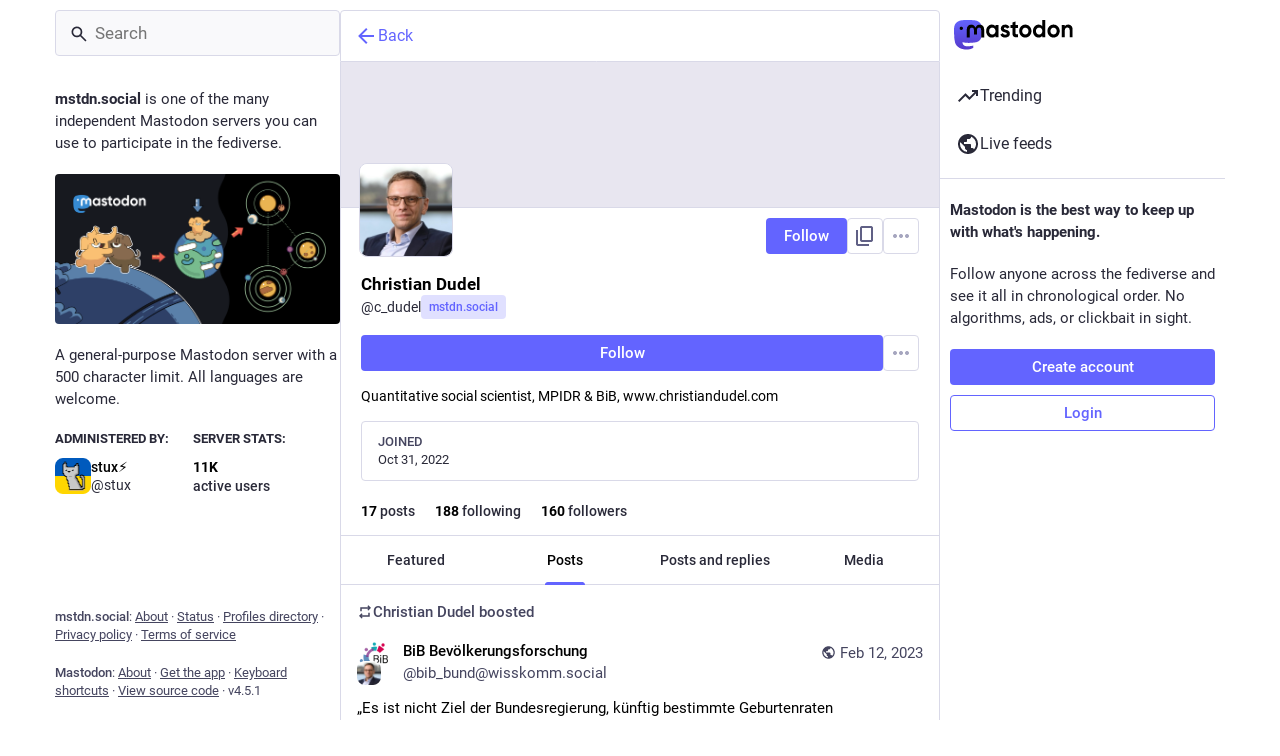

--- FILE ---
content_type: application/javascript
request_url: https://mstdn.social/packs/navigation_bar-DmdRBLmX.js
body_size: 1187
content:
import{j as s}from"./client-DZIGVCsa.js";import{r as c,a as b,u as f,a9 as d,aa as v}from"./index-BIOZrIGT.js";import{c as g}from"./index-BHktYmxb.js";import{h as x,N as j}from"./short_number-DTk--sdG.js";import{S as N}from"./add-CjkgscsF.js";import{S as M}from"./home-fill-D6LXevZ0.js";import{S}from"./settings-DYsM5NC9.js";import{s as C,S as I}from"./notifications-DrT7LgxG.js";import{S as k}from"./notifications-BC9L1lLo.js";import{S as w}from"./hashtags-D0J5FF0e.js";import{h as E,u as p,a as u,bv as B,a7 as o,ao as H,k as L}from"./useSelectableClick-CCTYB3hu.js";import{I as h}from"./icon_with_badge-CXnwbzyr.js";import{M as l}from"./message-CQGLPEQG.js";const R=a=>c.createElement("svg",{xmlns:"http://www.w3.org/2000/svg",height:24,viewBox:"0 -960 960 960",width:24,...a},c.createElement("path",{d:"M120-240v-80h720v80H120Zm0-200v-80h720v80H120Zm0-200v-80h720v80H120Z"})),r=b({home:{id:"tabs_bar.home",defaultMessage:"Home"},search:{id:"tabs_bar.search",defaultMessage:"Search"},publish:{id:"tabs_bar.publish",defaultMessage:"New Post"},notifications:{id:"tabs_bar.notifications",defaultMessage:"Notifications"},menu:{id:"tabs_bar.menu",defaultMessage:"Menu"}}),m=({to:a,icon:t,activeIcon:i,title:e})=>{const n=x(a);return s.jsx(j,{className:"ui__navigation-bar__item",activeClassName:"active",to:a,"aria-label":e,children:n&&i?i:t})},y=()=>{const a=u(C),t=f();return s.jsx(m,{to:"/notifications",icon:s.jsx(h,{id:"bell",icon:k,count:a,className:""}),activeIcon:s.jsx(h,{id:"bell",icon:I,count:a,className:""}),title:t.formatMessage(r.notifications)})},A=()=>{const a=p(),t=u(e=>{var n;return(n=e.server.getIn(["server","registrations","url"],null))!=null?n:"/auth/sign_up"}),i=c.useCallback(()=>{a(H({modalType:"CLOSED_REGISTRATIONS",modalProps:{}}))},[a]);if(c.useEffect(()=>{a(L())},[a]),d)return s.jsx("div",{className:"ui__navigation-bar__sign-up",children:s.jsx("a",{href:d,"data-method":"post",className:"button button--block button-tertiary",children:s.jsx(l,{id:"sign_in_banner.sso_redirect",defaultMessage:"Login or Register"})})});{let e;return v?e=s.jsx("a",{href:t,className:"button",children:s.jsx(l,{id:"sign_in_banner.create_account",defaultMessage:"Create account"})}):e=s.jsx("button",{className:"button",onClick:i,children:s.jsx(l,{id:"sign_in_banner.create_account",defaultMessage:"Create account"})}),s.jsxs("div",{className:"ui__navigation-bar__sign-up",children:[e,s.jsx("a",{href:"/auth/sign_in",className:"button button-tertiary",children:s.jsx(l,{id:"sign_in_banner.sign_in",defaultMessage:"Login"})})]})}},Q=()=>{const{signedIn:a}=E(),t=p(),i=u(_=>_.navigation.open),e=f(),n=c.useCallback(()=>{t(B())},[t]);return s.jsxs("div",{className:"ui__navigation-bar",children:[!a&&s.jsx(A,{}),s.jsxs("div",{className:g("ui__navigation-bar__items",{active:a}),children:[a&&s.jsxs(s.Fragment,{children:[s.jsx(m,{title:e.formatMessage(r.home),to:"/home",icon:s.jsx(o,{id:"",icon:S}),activeIcon:s.jsx(o,{id:"",icon:M})}),s.jsx(m,{title:e.formatMessage(r.search),to:"/explore",icon:s.jsx(o,{id:"",icon:w})}),s.jsx(m,{title:e.formatMessage(r.publish),to:"/publish",icon:s.jsx(o,{id:"",icon:N})}),s.jsx(y,{})]}),s.jsx("button",{className:g("ui__navigation-bar__item",{active:i}),onClick:n,"aria-label":e.formatMessage(r.menu),children:s.jsx(o,{id:"",icon:R})})]})]})};export{Q as N,R as S,r as m};
//# sourceMappingURL=navigation_bar-DmdRBLmX.js.map


--- FILE ---
content_type: application/javascript
request_url: https://mstdn.social/packs/lists-DBI5SdiH.js
body_size: 63
content:
import{N as r}from"./useSelectableClick-CCTYB3hu.js";const o=r([t=>t.lists],t=>t.toList().filter(e=>!!e)),l=r([t=>o(t)],t=>t.sort((e,s)=>e.title.localeCompare(s.title)).toArray());export{l as g};
//# sourceMappingURL=lists-DBI5SdiH.js.map


--- FILE ---
content_type: application/javascript
request_url: https://mstdn.social/packs/person_add-D68hA1Gw.js
body_size: 335
content:
import{r as t}from"./index-BIOZrIGT.js";const e=q=>t.createElement("svg",{xmlns:"http://www.w3.org/2000/svg",height:24,viewBox:"0 -960 960 960",width:24,...q},t.createElement("path",{d:"M720-400v-120H600v-80h120v-120h80v120h120v80H800v120h-80Zm-360-80q-66 0-113-47t-47-113q0-66 47-113t113-47q66 0 113 47t47 113q0 66-47 113t-113 47ZM40-160v-112q0-34 17.5-62.5T104-378q62-31 126-46.5T360-440q66 0 130 15.5T616-378q29 15 46.5 43.5T680-272v112H40Zm80-80h480v-32q0-11-5.5-20T580-306q-54-27-109-40.5T360-360q-56 0-111 13.5T140-306q-9 5-14.5 14t-5.5 20v32Zm240-320q33 0 56.5-23.5T440-640q0-33-23.5-56.5T360-720q-33 0-56.5 23.5T280-640q0 33 23.5 56.5T360-560Zm0-80Zm0 400Z"}));export{e as S};
//# sourceMappingURL=person_add-D68hA1Gw.js.map


--- FILE ---
content_type: application/javascript
request_url: https://mstdn.social/packs/home-fill-D6LXevZ0.js
body_size: 115
content:
import{r as t}from"./index-BIOZrIGT.js";const o=e=>t.createElement("svg",{xmlns:"http://www.w3.org/2000/svg",height:24,viewBox:"0 -960 960 960",width:24,...e},t.createElement("path",{d:"M160-120v-480l320-240 320 240v480H560v-280H400v280H160Z"}));export{o as S};
//# sourceMappingURL=home-fill-D6LXevZ0.js.map


--- FILE ---
content_type: application/javascript
request_url: https://mstdn.social/packs/bundle_column_error-CMmNZL5O.js
body_size: 1146
content:
var p=Object.defineProperty;var h=(s,t,r)=>t in s?p(s,t,{enumerable:!0,configurable:!0,writable:!0,value:r}):s[t]=r;var n=(s,t,r)=>h(s,typeof t!="symbol"?t+"":t,r);import{j as e}from"./client-DZIGVCsa.js";import{i as b,r as c}from"./index-BIOZrIGT.js";import{c as x}from"./index-BHktYmxb.js";import{H as g}from"./Helmet-BGCXmFVq.js";import{L as _}from"./short_number-DTk--sdG.js";import{J as d}from"./status_quoted-BH4Dh27s.js";import{C as f}from"./column-2aQxb_wK.js";import{G as j}from"./gif-El6eD1H5.js";import{M as o}from"./message-CQGLPEQG.js";class y extends c.PureComponent{constructor(){super(...arguments);n(this,"state",{copied:!1});n(this,"handleClick",()=>{const{value:r}=this.props;navigator.clipboard.writeText(r),this.setState({copied:!0}),this.timeout=setTimeout(()=>this.setState({copied:!1}),700)})}componentWillUnmount(){this.timeout&&clearTimeout(this.timeout)}render(){const{children:r}=this.props,{copied:i}=this.state;return e.jsx(d,{onClick:this.handleClick,className:i?"copied":"copyable",children:i?e.jsx(o,{id:"copypaste.copied",defaultMessage:"Copied"}):r})}}class u extends c.PureComponent{constructor(){super(...arguments);n(this,"handleRetry",()=>{const{onRetry:r}=this.props;r&&r()})}render(){const{errorType:r,multiColumn:i,stacktrace:m}=this.props;let a,l;switch(r){case"routing":a=e.jsx(o,{id:"bundle_column_error.routing.title",defaultMessage:"404"}),l=e.jsx(o,{id:"bundle_column_error.routing.body",defaultMessage:"The requested page could not be found. Are you sure the URL in the address bar is correct?"});break;case"network":a=e.jsx(o,{id:"bundle_column_error.network.title",defaultMessage:"Network error"}),l=e.jsx(o,{id:"bundle_column_error.network.body",defaultMessage:"There was an error when trying to load this page. This could be due to a temporary problem with your internet connection or this server."});break;case"error":a=e.jsx(o,{id:"bundle_column_error.error.title",defaultMessage:"Oh, no!"}),l=e.jsx(o,{id:"bundle_column_error.error.body",defaultMessage:"The requested page could not be rendered. It could be due to a bug in our code, or a browser compatibility issue."});break}return e.jsxs(f,{bindToDocument:!i,children:[e.jsxs("div",{className:"error-column",children:[e.jsx(j,{src:"/oops.gif",staticSrc:"/oops.png",className:"error-column__image"}),e.jsxs("div",{className:"error-column__message",children:[e.jsx("h1",{children:a}),e.jsx("p",{children:l}),e.jsxs("div",{className:"error-column__message__actions",children:[r==="network"&&e.jsx(d,{onClick:this.handleRetry,children:e.jsx(o,{id:"bundle_column_error.retry",defaultMessage:"Try again"})}),r==="error"&&e.jsx(y,{value:m,children:e.jsx(o,{id:"bundle_column_error.copy_stacktrace",defaultMessage:"Copy error report"})}),e.jsx(_,{to:"/",className:x("button",{"button-tertiary":r!=="routing"}),children:e.jsx(o,{id:"bundle_column_error.return",defaultMessage:"Go back home"})})]})]})]}),e.jsx(g,{children:e.jsx("meta",{name:"robots",content:"noindex"})})]})}}n(u,"defaultProps",{errorType:"routing"});const G=b(u);export{G as B};
//# sourceMappingURL=bundle_column_error-CMmNZL5O.js.map
